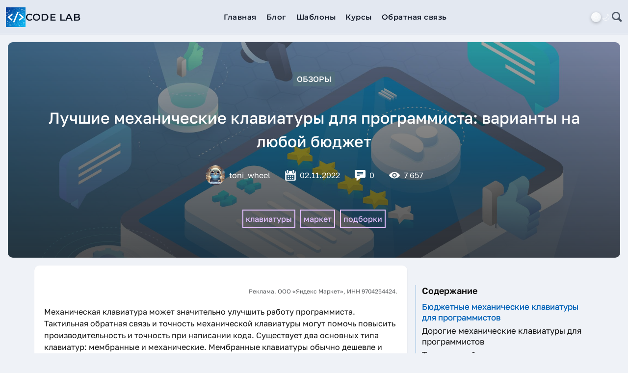

--- FILE ---
content_type: text/html; charset=UTF-8
request_url: https://codelab.pro/luchshie-mehanicheskie-klaviatury-dlya-programmista-varianty-na-lyuboj-byudzhet/
body_size: 69888
content:
<!DOCTYPE html>
<html lang="ru">
  <head>
    <meta charset="UTF-8" />
    <meta http-equiv="X-UA-Compatible" content="IE=edge" />
    <meta name="viewport" content="width=device-width, initial-scale=1.0" />

    <title>Лучшие механические клавиатуры для программиста: варианты на любой бюджет &#8212; Code Lab</title>
<meta name='robots' content='max-image-preview:large, max-snippet:-1, max-video-preview:-1' />
<link rel="canonical" href="https://codelab.pro/luchshie-mehanicheskie-klaviatury-dlya-programmista-varianty-na-lyuboj-byudzhet/">
<meta name="description" content="Механическая клавиатура может значительно улучшить работу программиста. Тактильная обратная связь и точность механической клавиатуры могут помочь повысить произ">
<meta property="og:title" content="Лучшие механические клавиатуры для программиста: варианты на любой бюджет &#8212; Code Lab">
<meta property="og:type" content="article">
<meta property="og:image" content="https://codelab.pro/wp-content/uploads/2022/11/free-icon-keyboard-2729183.png">
<meta property="og:image:width" content="512">
<meta property="og:image:height" content="512">
<meta property="og:image:alt" content="free-icon-keyboard-2729183">
<meta property="og:description" content="Механическая клавиатура может значительно улучшить работу программиста. Тактильная обратная связь и точность механической клавиатуры могут помочь повысить произ">
<meta property="og:url" content="https://codelab.pro/luchshie-mehanicheskie-klaviatury-dlya-programmista-varianty-na-lyuboj-byudzhet/">
<meta property="og:locale" content="ru_RU">
<meta property="og:site_name" content="Code Lab">
<meta property="article:published_time" content="2022-11-02T04:18:03+05:00">
<meta property="article:modified_time" content="2023-11-21T14:04:08+05:00">
<meta property="og:updated_time" content="2023-11-21T14:04:08+05:00">
<meta property="article:section" content="Обзоры">
<meta property="article:tag" content="клавиатуры">
<meta property="article:tag" content="маркет">
<meta property="article:tag" content="подборки">
<meta name="twitter:card" content="summary_large_image">
<meta name="twitter:image" content="https://codelab.pro/wp-content/uploads/2022/11/free-icon-keyboard-2729183.png">
<link rel="alternate" type="application/rss+xml" title="Code Lab &raquo; Лента комментариев к &laquo;Лучшие механические клавиатуры для программиста: варианты на любой бюджет&raquo;" href="https://codelab.pro/luchshie-mehanicheskie-klaviatury-dlya-programmista-varianty-na-lyuboj-byudzhet/feed/" />
<link rel="alternate" title="oEmbed (JSON)" type="application/json+oembed" href="https://codelab.pro/wp-json/oembed/1.0/embed?url=https%3A%2F%2Fcodelab.pro%2Fluchshie-mehanicheskie-klaviatury-dlya-programmista-varianty-na-lyuboj-byudzhet%2F" />
<link rel="alternate" title="oEmbed (XML)" type="text/xml+oembed" href="https://codelab.pro/wp-json/oembed/1.0/embed?url=https%3A%2F%2Fcodelab.pro%2Fluchshie-mehanicheskie-klaviatury-dlya-programmista-varianty-na-lyuboj-byudzhet%2F&#038;format=xml" />
		<!-- This site uses the Google Analytics by MonsterInsights plugin v8.12.1 - Using Analytics tracking - https://www.monsterinsights.com/ -->
		<!-- Примечание: MonsterInsights в настоящее время не настроен на этом сайте. Владелец сайта должен пройти аутентификацию в Google Analytics на панели настроек MonsterInsights. -->
					<!-- No UA code set -->
				<!-- / Google Analytics by MonsterInsights -->
		<style id='wp-img-auto-sizes-contain-inline-css' type='text/css'>
img:is([sizes=auto i],[sizes^="auto," i]){contain-intrinsic-size:3000px 1500px}
/*# sourceURL=wp-img-auto-sizes-contain-inline-css */
</style>
<link rel='stylesheet' id='bootstrap-grid-css' href='https://codelab.pro/wp-content/themes/myTheme/assets/libs/bootstrap-grid.css' type='text/css' media='all' />
<link rel='stylesheet' id='bootstrap-utilities-css' href='https://codelab.pro/wp-content/themes/myTheme/assets/libs/bootstrap-utilities.css' type='text/css' media='all' />
<link rel='stylesheet' id='lightbox-css-css' href='https://codelab.pro/wp-content/themes/myTheme/assets/libs/lightbox/dist/css/lightbox.css' type='text/css' media='all' />
<link rel='stylesheet' id='theme-style-css' href='https://codelab.pro/wp-content/themes/myTheme/dist/css/main.css' type='text/css' media='all' />
<style id='wp-emoji-styles-inline-css' type='text/css'>

	img.wp-smiley, img.emoji {
		display: inline !important;
		border: none !important;
		box-shadow: none !important;
		height: 1em !important;
		width: 1em !important;
		margin: 0 0.07em !important;
		vertical-align: -0.1em !important;
		background: none !important;
		padding: 0 !important;
	}
/*# sourceURL=wp-emoji-styles-inline-css */
</style>
<style id='wp-block-library-inline-css' type='text/css'>
:root{--wp-block-synced-color:#7a00df;--wp-block-synced-color--rgb:122,0,223;--wp-bound-block-color:var(--wp-block-synced-color);--wp-editor-canvas-background:#ddd;--wp-admin-theme-color:#007cba;--wp-admin-theme-color--rgb:0,124,186;--wp-admin-theme-color-darker-10:#006ba1;--wp-admin-theme-color-darker-10--rgb:0,107,160.5;--wp-admin-theme-color-darker-20:#005a87;--wp-admin-theme-color-darker-20--rgb:0,90,135;--wp-admin-border-width-focus:2px}@media (min-resolution:192dpi){:root{--wp-admin-border-width-focus:1.5px}}.wp-element-button{cursor:pointer}:root .has-very-light-gray-background-color{background-color:#eee}:root .has-very-dark-gray-background-color{background-color:#313131}:root .has-very-light-gray-color{color:#eee}:root .has-very-dark-gray-color{color:#313131}:root .has-vivid-green-cyan-to-vivid-cyan-blue-gradient-background{background:linear-gradient(135deg,#00d084,#0693e3)}:root .has-purple-crush-gradient-background{background:linear-gradient(135deg,#34e2e4,#4721fb 50%,#ab1dfe)}:root .has-hazy-dawn-gradient-background{background:linear-gradient(135deg,#faaca8,#dad0ec)}:root .has-subdued-olive-gradient-background{background:linear-gradient(135deg,#fafae1,#67a671)}:root .has-atomic-cream-gradient-background{background:linear-gradient(135deg,#fdd79a,#004a59)}:root .has-nightshade-gradient-background{background:linear-gradient(135deg,#330968,#31cdcf)}:root .has-midnight-gradient-background{background:linear-gradient(135deg,#020381,#2874fc)}:root{--wp--preset--font-size--normal:16px;--wp--preset--font-size--huge:42px}.has-regular-font-size{font-size:1em}.has-larger-font-size{font-size:2.625em}.has-normal-font-size{font-size:var(--wp--preset--font-size--normal)}.has-huge-font-size{font-size:var(--wp--preset--font-size--huge)}.has-text-align-center{text-align:center}.has-text-align-left{text-align:left}.has-text-align-right{text-align:right}.has-fit-text{white-space:nowrap!important}#end-resizable-editor-section{display:none}.aligncenter{clear:both}.items-justified-left{justify-content:flex-start}.items-justified-center{justify-content:center}.items-justified-right{justify-content:flex-end}.items-justified-space-between{justify-content:space-between}.screen-reader-text{border:0;clip-path:inset(50%);height:1px;margin:-1px;overflow:hidden;padding:0;position:absolute;width:1px;word-wrap:normal!important}.screen-reader-text:focus{background-color:#ddd;clip-path:none;color:#444;display:block;font-size:1em;height:auto;left:5px;line-height:normal;padding:15px 23px 14px;text-decoration:none;top:5px;width:auto;z-index:100000}html :where(.has-border-color){border-style:solid}html :where([style*=border-top-color]){border-top-style:solid}html :where([style*=border-right-color]){border-right-style:solid}html :where([style*=border-bottom-color]){border-bottom-style:solid}html :where([style*=border-left-color]){border-left-style:solid}html :where([style*=border-width]){border-style:solid}html :where([style*=border-top-width]){border-top-style:solid}html :where([style*=border-right-width]){border-right-style:solid}html :where([style*=border-bottom-width]){border-bottom-style:solid}html :where([style*=border-left-width]){border-left-style:solid}html :where(img[class*=wp-image-]){height:auto;max-width:100%}:where(figure){margin:0 0 1em}html :where(.is-position-sticky){--wp-admin--admin-bar--position-offset:var(--wp-admin--admin-bar--height,0px)}@media screen and (max-width:600px){html :where(.is-position-sticky){--wp-admin--admin-bar--position-offset:0px}}

/*# sourceURL=wp-block-library-inline-css */
</style><style id='global-styles-inline-css' type='text/css'>
:root{--wp--preset--aspect-ratio--square: 1;--wp--preset--aspect-ratio--4-3: 4/3;--wp--preset--aspect-ratio--3-4: 3/4;--wp--preset--aspect-ratio--3-2: 3/2;--wp--preset--aspect-ratio--2-3: 2/3;--wp--preset--aspect-ratio--16-9: 16/9;--wp--preset--aspect-ratio--9-16: 9/16;--wp--preset--color--black: #000000;--wp--preset--color--cyan-bluish-gray: #abb8c3;--wp--preset--color--white: #ffffff;--wp--preset--color--pale-pink: #f78da7;--wp--preset--color--vivid-red: #cf2e2e;--wp--preset--color--luminous-vivid-orange: #ff6900;--wp--preset--color--luminous-vivid-amber: #fcb900;--wp--preset--color--light-green-cyan: #7bdcb5;--wp--preset--color--vivid-green-cyan: #00d084;--wp--preset--color--pale-cyan-blue: #8ed1fc;--wp--preset--color--vivid-cyan-blue: #0693e3;--wp--preset--color--vivid-purple: #9b51e0;--wp--preset--gradient--vivid-cyan-blue-to-vivid-purple: linear-gradient(135deg,rgb(6,147,227) 0%,rgb(155,81,224) 100%);--wp--preset--gradient--light-green-cyan-to-vivid-green-cyan: linear-gradient(135deg,rgb(122,220,180) 0%,rgb(0,208,130) 100%);--wp--preset--gradient--luminous-vivid-amber-to-luminous-vivid-orange: linear-gradient(135deg,rgb(252,185,0) 0%,rgb(255,105,0) 100%);--wp--preset--gradient--luminous-vivid-orange-to-vivid-red: linear-gradient(135deg,rgb(255,105,0) 0%,rgb(207,46,46) 100%);--wp--preset--gradient--very-light-gray-to-cyan-bluish-gray: linear-gradient(135deg,rgb(238,238,238) 0%,rgb(169,184,195) 100%);--wp--preset--gradient--cool-to-warm-spectrum: linear-gradient(135deg,rgb(74,234,220) 0%,rgb(151,120,209) 20%,rgb(207,42,186) 40%,rgb(238,44,130) 60%,rgb(251,105,98) 80%,rgb(254,248,76) 100%);--wp--preset--gradient--blush-light-purple: linear-gradient(135deg,rgb(255,206,236) 0%,rgb(152,150,240) 100%);--wp--preset--gradient--blush-bordeaux: linear-gradient(135deg,rgb(254,205,165) 0%,rgb(254,45,45) 50%,rgb(107,0,62) 100%);--wp--preset--gradient--luminous-dusk: linear-gradient(135deg,rgb(255,203,112) 0%,rgb(199,81,192) 50%,rgb(65,88,208) 100%);--wp--preset--gradient--pale-ocean: linear-gradient(135deg,rgb(255,245,203) 0%,rgb(182,227,212) 50%,rgb(51,167,181) 100%);--wp--preset--gradient--electric-grass: linear-gradient(135deg,rgb(202,248,128) 0%,rgb(113,206,126) 100%);--wp--preset--gradient--midnight: linear-gradient(135deg,rgb(2,3,129) 0%,rgb(40,116,252) 100%);--wp--preset--font-size--small: 13px;--wp--preset--font-size--medium: 20px;--wp--preset--font-size--large: 36px;--wp--preset--font-size--x-large: 42px;--wp--preset--spacing--20: 0.44rem;--wp--preset--spacing--30: 0.67rem;--wp--preset--spacing--40: 1rem;--wp--preset--spacing--50: 1.5rem;--wp--preset--spacing--60: 2.25rem;--wp--preset--spacing--70: 3.38rem;--wp--preset--spacing--80: 5.06rem;--wp--preset--shadow--natural: 6px 6px 9px rgba(0, 0, 0, 0.2);--wp--preset--shadow--deep: 12px 12px 50px rgba(0, 0, 0, 0.4);--wp--preset--shadow--sharp: 6px 6px 0px rgba(0, 0, 0, 0.2);--wp--preset--shadow--outlined: 6px 6px 0px -3px rgb(255, 255, 255), 6px 6px rgb(0, 0, 0);--wp--preset--shadow--crisp: 6px 6px 0px rgb(0, 0, 0);}:where(.is-layout-flex){gap: 0.5em;}:where(.is-layout-grid){gap: 0.5em;}body .is-layout-flex{display: flex;}.is-layout-flex{flex-wrap: wrap;align-items: center;}.is-layout-flex > :is(*, div){margin: 0;}body .is-layout-grid{display: grid;}.is-layout-grid > :is(*, div){margin: 0;}:where(.wp-block-columns.is-layout-flex){gap: 2em;}:where(.wp-block-columns.is-layout-grid){gap: 2em;}:where(.wp-block-post-template.is-layout-flex){gap: 1.25em;}:where(.wp-block-post-template.is-layout-grid){gap: 1.25em;}.has-black-color{color: var(--wp--preset--color--black) !important;}.has-cyan-bluish-gray-color{color: var(--wp--preset--color--cyan-bluish-gray) !important;}.has-white-color{color: var(--wp--preset--color--white) !important;}.has-pale-pink-color{color: var(--wp--preset--color--pale-pink) !important;}.has-vivid-red-color{color: var(--wp--preset--color--vivid-red) !important;}.has-luminous-vivid-orange-color{color: var(--wp--preset--color--luminous-vivid-orange) !important;}.has-luminous-vivid-amber-color{color: var(--wp--preset--color--luminous-vivid-amber) !important;}.has-light-green-cyan-color{color: var(--wp--preset--color--light-green-cyan) !important;}.has-vivid-green-cyan-color{color: var(--wp--preset--color--vivid-green-cyan) !important;}.has-pale-cyan-blue-color{color: var(--wp--preset--color--pale-cyan-blue) !important;}.has-vivid-cyan-blue-color{color: var(--wp--preset--color--vivid-cyan-blue) !important;}.has-vivid-purple-color{color: var(--wp--preset--color--vivid-purple) !important;}.has-black-background-color{background-color: var(--wp--preset--color--black) !important;}.has-cyan-bluish-gray-background-color{background-color: var(--wp--preset--color--cyan-bluish-gray) !important;}.has-white-background-color{background-color: var(--wp--preset--color--white) !important;}.has-pale-pink-background-color{background-color: var(--wp--preset--color--pale-pink) !important;}.has-vivid-red-background-color{background-color: var(--wp--preset--color--vivid-red) !important;}.has-luminous-vivid-orange-background-color{background-color: var(--wp--preset--color--luminous-vivid-orange) !important;}.has-luminous-vivid-amber-background-color{background-color: var(--wp--preset--color--luminous-vivid-amber) !important;}.has-light-green-cyan-background-color{background-color: var(--wp--preset--color--light-green-cyan) !important;}.has-vivid-green-cyan-background-color{background-color: var(--wp--preset--color--vivid-green-cyan) !important;}.has-pale-cyan-blue-background-color{background-color: var(--wp--preset--color--pale-cyan-blue) !important;}.has-vivid-cyan-blue-background-color{background-color: var(--wp--preset--color--vivid-cyan-blue) !important;}.has-vivid-purple-background-color{background-color: var(--wp--preset--color--vivid-purple) !important;}.has-black-border-color{border-color: var(--wp--preset--color--black) !important;}.has-cyan-bluish-gray-border-color{border-color: var(--wp--preset--color--cyan-bluish-gray) !important;}.has-white-border-color{border-color: var(--wp--preset--color--white) !important;}.has-pale-pink-border-color{border-color: var(--wp--preset--color--pale-pink) !important;}.has-vivid-red-border-color{border-color: var(--wp--preset--color--vivid-red) !important;}.has-luminous-vivid-orange-border-color{border-color: var(--wp--preset--color--luminous-vivid-orange) !important;}.has-luminous-vivid-amber-border-color{border-color: var(--wp--preset--color--luminous-vivid-amber) !important;}.has-light-green-cyan-border-color{border-color: var(--wp--preset--color--light-green-cyan) !important;}.has-vivid-green-cyan-border-color{border-color: var(--wp--preset--color--vivid-green-cyan) !important;}.has-pale-cyan-blue-border-color{border-color: var(--wp--preset--color--pale-cyan-blue) !important;}.has-vivid-cyan-blue-border-color{border-color: var(--wp--preset--color--vivid-cyan-blue) !important;}.has-vivid-purple-border-color{border-color: var(--wp--preset--color--vivid-purple) !important;}.has-vivid-cyan-blue-to-vivid-purple-gradient-background{background: var(--wp--preset--gradient--vivid-cyan-blue-to-vivid-purple) !important;}.has-light-green-cyan-to-vivid-green-cyan-gradient-background{background: var(--wp--preset--gradient--light-green-cyan-to-vivid-green-cyan) !important;}.has-luminous-vivid-amber-to-luminous-vivid-orange-gradient-background{background: var(--wp--preset--gradient--luminous-vivid-amber-to-luminous-vivid-orange) !important;}.has-luminous-vivid-orange-to-vivid-red-gradient-background{background: var(--wp--preset--gradient--luminous-vivid-orange-to-vivid-red) !important;}.has-very-light-gray-to-cyan-bluish-gray-gradient-background{background: var(--wp--preset--gradient--very-light-gray-to-cyan-bluish-gray) !important;}.has-cool-to-warm-spectrum-gradient-background{background: var(--wp--preset--gradient--cool-to-warm-spectrum) !important;}.has-blush-light-purple-gradient-background{background: var(--wp--preset--gradient--blush-light-purple) !important;}.has-blush-bordeaux-gradient-background{background: var(--wp--preset--gradient--blush-bordeaux) !important;}.has-luminous-dusk-gradient-background{background: var(--wp--preset--gradient--luminous-dusk) !important;}.has-pale-ocean-gradient-background{background: var(--wp--preset--gradient--pale-ocean) !important;}.has-electric-grass-gradient-background{background: var(--wp--preset--gradient--electric-grass) !important;}.has-midnight-gradient-background{background: var(--wp--preset--gradient--midnight) !important;}.has-small-font-size{font-size: var(--wp--preset--font-size--small) !important;}.has-medium-font-size{font-size: var(--wp--preset--font-size--medium) !important;}.has-large-font-size{font-size: var(--wp--preset--font-size--large) !important;}.has-x-large-font-size{font-size: var(--wp--preset--font-size--x-large) !important;}
/*# sourceURL=global-styles-inline-css */
</style>

<style id='classic-theme-styles-inline-css' type='text/css'>
/*! This file is auto-generated */
.wp-block-button__link{color:#fff;background-color:#32373c;border-radius:9999px;box-shadow:none;text-decoration:none;padding:calc(.667em + 2px) calc(1.333em + 2px);font-size:1.125em}.wp-block-file__button{background:#32373c;color:#fff;text-decoration:none}
/*# sourceURL=/wp-includes/css/classic-themes.min.css */
</style>
<link rel='stylesheet' id='arve-main-css' href='https://codelab.pro/wp-content/plugins/advanced-responsive-video-embedder/build/main.css?ver=70807f607880d07700da' type='text/css' media='all' />
<link rel='stylesheet' id='stylesheet_wpnote-css' href='https://codelab.pro/wp-content/plugins/wp-note-2019/style.css?ver=6.9' type='text/css' media='all' />
<link rel='stylesheet' id='tablepress-default-css' href='https://codelab.pro/wp-content/plugins/tablepress/css/build/default.css?ver=2.0.4' type='text/css' media='all' />
<script type="text/javascript" src="https://codelab.pro/wp-content/themes/myTheme/assets/libs/jquery-3.7.1.min.js?ver=3.7.1" id="jquery-core-js"></script>
<script type="text/javascript" src="https://codelab.pro/wp-includes/js/jquery/jquery-migrate.min.js?ver=3.4.1" id="jquery-migrate-js"></script>
<script async="async" type="text/javascript" src="https://codelab.pro/wp-content/plugins/advanced-responsive-video-embedder/build/main.js?ver=70807f607880d07700da" id="arve-main-js"></script>
<link rel="https://api.w.org/" href="https://codelab.pro/wp-json/" /><link rel="alternate" title="JSON" type="application/json" href="https://codelab.pro/wp-json/wp/v2/posts/1241" /><link rel="EditURI" type="application/rsd+xml" title="RSD" href="https://codelab.pro/xmlrpc.php?rsd" />
<meta name="generator" content="WordPress 6.9" />
<link rel='shortlink' href='https://codelab.pro/?p=1241' />
<link rel="icon" href="https://codelab.pro/wp-content/uploads/2022/08/cropped-icon-32x32.png" sizes="32x32" />
<link rel="icon" href="https://codelab.pro/wp-content/uploads/2022/08/cropped-icon-192x192.png" sizes="192x192" />
<link rel="apple-touch-icon" href="https://codelab.pro/wp-content/uploads/2022/08/cropped-icon-180x180.png" />
<meta name="msapplication-TileImage" content="https://codelab.pro/wp-content/uploads/2022/08/cropped-icon-270x270.png" />

    <meta name="yandex-verification" content="4bb95d856b6432db" />

    <script type="text/javascript">
      (function (m, e, t, r, i, k, a) {
        m[i] =
          m[i] ||
          function () {
            (m[i].a = m[i].a || []).push(arguments);
          };
        m[i].l = 1 * new Date();
        k = e.createElement(t);
        a = e.getElementsByTagName(t)[0];
        k.async = 1;
        k.src = r;
        a.parentNode.insertBefore(k, a);
      })(window, document, "script", "https://mc.yandex.ru/metrika/tag.js", "ym");

      ym(87751633, "init", {
        clickmap: true,
        trackLinks: true,
        accurateTrackBounce: true,
      });
    </script>

    <noscript>
      <div>
        <img
          src="https://mc.yandex.ru/watch/87751633"
          style="position: absolute; left: -9999px"
          alt=""
        />
      </div>
    </noscript>

    <script>
      window.yaContextCb = window.yaContextCb || [];
    </script>
    <script src="https://yandex.ru/ads/system/context.js" async></script>
    
  </head>
<body>
<nav class="site-nav">
  <div class="container-fluid container--wide site-nav__container">
    <button class="site-nav__burger-button" id="burger-button">
      <span class="site-nav__burger-lines">
        <span></span>
        <span></span>
        <span></span>
      </span>
    </button>


    <div id="site-nav-logo">
      <a class="site-nav__logo" href="https://codelab.pro/">
        <img
          class="site-nav__logo-img"
          src="https://codelab.pro/wp-content/uploads/2025/12/new-year-logo.png"
          alt="Code Lab"
        >
        <span class="site-nav__logo-text">
          Code Lab        </span>
      </a>
    </div>

    <div id="site-nav-menu">
      <ul class="site-nav__list"><li id="menu-item-648" class="menu-item menu-item-type-custom menu-item-object-custom menu-item-home menu-item-648"><a href="https://codelab.pro/">Главная</a></li>
<li id="menu-item-649" class="menu-item menu-item-type-post_type menu-item-object-page menu-item-649"><a href="https://codelab.pro/posts/">Блог</a></li>
<li id="menu-item-11120" class="menu-item menu-item-type-custom menu-item-object-custom menu-item-11120"><a href="https://codelab.pro/templates/">Шаблоны</a></li>
<li id="menu-item-11138" class="menu-item menu-item-type-custom menu-item-object-custom menu-item-11138"><a href="https://codelab.pro/courses/">Курсы</a></li>
<li id="menu-item-651" class="menu-item menu-item-type-post_type menu-item-object-page menu-item-651"><a href="https://codelab.pro/feedback/">Обратная связь</a></li>
</ul>    </div>

    <div class="d-none site-nav__search-form" id="search-form">
      <form role="search" method="get" id="searchform" action="https://codelab.pro/" >
	<input type="text" value="" size="1" name="s" id="s" placeholder="Поиск по сайту ..."/>
</form>
    </div>

    <div class="d-flex align-items-center gap-4">
      
      <script>
        const theme = localStorage.getItem("theme") || "light";
        document.documentElement.dataset.theme = theme;
      </script>

      <div class="toggle toggle--theme" id="theme-button">
        <input type="checkbox" class="toggle__checkbox" id="theme-checkbox" />
        <label for="theme-checkbox" class="toggle__switch"></label>
        <label for="theme-checkbox" class="toggle__control"></label>
      </div>

      <script>
        const themeCheckbox = document.querySelector("#theme-checkbox");
        themeCheckbox.checked = theme === "dark"; 
      </script>
            <button class="site-nav__cancel-button d-none" id="cancel-button"></button>
      <button class="site-nav__search-button" id="search-button"></button>

    </div>
  </div>
</nav>

<div class="mobile-menu" id="mobile-menu">
  <div class="mobile-menu__container">
    <ul class="mobile-menu__list"><li class="menu-item menu-item-type-custom menu-item-object-custom menu-item-home menu-item-648"><a href="https://codelab.pro/">Главная</a></li>
<li class="menu-item menu-item-type-post_type menu-item-object-page menu-item-649"><a href="https://codelab.pro/posts/">Блог</a></li>
<li class="menu-item menu-item-type-custom menu-item-object-custom menu-item-11120"><a href="https://codelab.pro/templates/">Шаблоны</a></li>
<li class="menu-item menu-item-type-custom menu-item-object-custom menu-item-11138"><a href="https://codelab.pro/courses/">Курсы</a></li>
<li class="menu-item menu-item-type-post_type menu-item-object-page menu-item-651"><a href="https://codelab.pro/feedback/">Обратная связь</a></li>
</ul>    <div class="mobile-menu__social mt-4">
        <a href="https://www.youtube.com/channel/UC7zaH-qk65M1U6Dt17_EDIw" class="mobile-menu__social-link mobile-menu__social-link--youtube">
            <img src="https://codelab.pro/wp-content/themes/myTheme/dist/img/svg/social/youtube-white.svg" width="30px">
        </a>
        <a href="https://t.me/codelab_channel" class="mobile-menu__social-link mobile-menu__social-link--telegram">
            <img src="https://codelab.pro/wp-content/themes/myTheme/dist/img/svg/social/telegram-white.svg" width="30px">
        </a>
        <a href="https://zen.yandex.ru/id/6204203ddfde8175b0ef7d10" class="mobile-menu__social-link mobile-menu__social-link--zen">
            <img src="https://codelab.pro/wp-content/themes/myTheme/dist/img/svg/social/zen-white.svg" width="30px">
        </a>
    </div>
  </div>
</div>


<main class="main">
    <div class="page page--post">
                                    
<header
    class="page-header m-3"
    style='background-image:
        linear-gradient(0deg, rgba(36, 36, 36, 0.8), rgba(36, 36, 36, 0.4)),
        url("https://codelab.pro/wp-content/uploads/2023/10/5359559.jpg")'
>
    <div class="container">
        <div class="page-header__cat">
            <a href="https://codelab.pro/category/review/">Обзоры</a>        </div>

        <h1 class="page-header__title">
            Лучшие механические клавиатуры для программиста: варианты на любой бюджет        </h1>

        <div class="page-header__info">
            <div class="page-header__item page-header__author">
                <img alt='admin' src='https://secure.gravatar.com/avatar/dfb36d3054a65eddc52897572c7b72628523cff18c8c4a8947df61295758ff3a?s=40&#038;d=mm&#038;r=g' srcset='https://secure.gravatar.com/avatar/dfb36d3054a65eddc52897572c7b72628523cff18c8c4a8947df61295758ff3a?s=80&#038;d=mm&#038;r=g 2x' class='avatar avatar-40 photo page-header__photo' height='40' width='40' style="" decoding='async'/>toni_wheel            </div>

            <div class="page-header__item page-header__date">
                <img
                    class="page-header__icon"
                    src="https://codelab.pro/wp-content/themes/myTheme/dist/img/calendar.webp"
                    title="Дата публикации"
                    alt="Иконка календаря"
                />
                02.11.2022            </div>

            <div class="page-header__item page-header__comments">
                <img
                    class="page-header__icon"
                    src="https://codelab.pro/wp-content/themes/myTheme/dist/img/chat.webp"
                    title="Количество комментариев"
                    alt="Иконка чата"
                />
                0            </div>

            <div class="page-header__item page-header__views">
                <img
                    class="page-header__icon"
                    src="https://codelab.pro/wp-content/themes/myTheme/dist/img/eye.webp"
                    title="Количество просмотров"
                    alt="Иконка глаза"
                />
                7&nbsp;657            </div>
        </div>

        <div class="page-header__tags">
            <ul class="page-header__tag"><li><a href="https://codelab.pro/tag/klaviatury/" rel="tag">клавиатуры</a></li><li><a href="https://codelab.pro/tag/market/" rel="tag">маркет</a></li><li><a href="https://codelab.pro/tag/podborki/" rel="tag">подборки</a></li></ul>        </div>
    </div>
</header>
                
<div class="page-content">
  <div class="container px-3 px-xl-0">
    <div class="row gx-0">
      <div class="col-12 col-md-10 col-xl-8 mx-auto mx-xl-0">
        <div class="content-box typography">
          <div class="mb-4">
            <!-- Yandex.RTB R-A-1792420-1 -->
<div id="yandex_rtb_R-A-1792420-1"></div>
<script>
window.yaContextCb.push(() => {
    Ya.Context.AdvManager.render({
        "blockId": "R-A-1792420-1",
        "renderTo": "yandex_rtb_R-A-1792420-1"
    })
})
</script>                      </div>
          
                      <p class="text-end fs-8 text-muted">
            Реклама. ООО «Яндекс Маркет», ИНН 9704254424.
            </p>
          
          <p data-pm-slice="1 1 []">Механическая клавиатура может значительно улучшить работу программиста. Тактильная обратная связь и точность механической клавиатуры могут помочь повысить производительность и точность при написании кода. Существует два основных типа клавиатур: мембранные и механические. Мембранные клавиатуры обычно дешевле и имеют более мягкие ощущения. Клавиатуры с механическим переключателем стоят дороже, но обеспечивают более точную и отзывчивую работу.</p>
<p><!-- Yandex.Market Widget --><br>
<script async src="https://aflt.market.yandex.ru/widget/script/api" type="text/javascript"></script><br>
<script type="text/javascript">
    (function (w) {
        function start() {
            w.removeEventListener("YaMarketAffiliateLoad", start);
            w.YaMarketAffiliate.createWidget({type:"sku",
	containerId:"marketWidget1",
	params:{clid:2757784,
		erid:"F7NfYUJRWv19YrK7V45e",
		searchModelIds:[101623358181],
		themeId:1 } });
            w.YaMarketAffiliate.createWidget({type:"sku",
	containerId:"marketWidget2",
	params:{clid:2757784,
		erid:"F7NfYUJRWv19YrK7V45e",
		searchSkuIds:[101796816864],
		themeId:1 } });
            w.YaMarketAffiliate.createWidget({type:"sku",
	containerId:"marketWidget3",
	params:{clid:2757784,
		erid:"F7NfYUJRWv19YrK7V45e",
		searchSkuIds:[101834728391],
		themeId:1 } });
            w.YaMarketAffiliate.createWidget({type:"sku",
	containerId:"marketWidget4",
	params:{clid:2757784,
		erid:"F7NfYUJRWv19YrK7V45e",
		searchModelIds:[758040361],
		themeId:1 } });
            w.YaMarketAffiliate.createWidget({type:"sku",
	containerId:"marketWidget5",
	params:{clid:2757784,
		erid:"F7NfYUJRWv19YrK7V45e",
		searchModelIds:[1755155932],
		themeId:1 } });
            w.YaMarketAffiliate.createWidget({type:"sku",
	containerId:"marketWidget6",
	params:{clid:2757784,
		erid:"F7NfYUJRWv19YrK7V45e",
		searchModelIds:[],
		themeId:1 } });
        }
        w.YaMarketAffiliate
            ? start()
            : w.addEventListener("YaMarketAffiliateLoad", start);
    })(window);
</script><br>
<!-- End Yandex.Market Widget --></p>
<p data-pm-slice="1 1 []">В этой статье мы рассмотрим шесть лучших механических клавиатур для программистов, разделенных на три недорогих варианта и три альтернативы высокого класса.</p>
<h2 id="byudzhetnye-mehanicheskie-klaviatury-dlya-programmistov" data-pm-slice="1 1 []">Бюджетные механические клавиатуры для программистов</h2>
<h3 id="a4tech-bloody-b820r">A4tech Bloody B820R</h3>
<p>A4tech Bloody B820R — это механическая игровая клавиатура, которая также может подойти разработчикам, которые отдают предпочтение удобству набора текста и долговечности.</p>
<p><a href="https://codelab.pro/wp-content/uploads/2022/11/uz20aovn.png" data-lightbox="post-1241"><img fetchpriority="high" decoding="async" class="alignnone wp-image-1252" src="https://codelab.pro/wp-content/uploads/2022/11/uz20aovn.png" alt="" width="600" height="413" srcset="https://codelab.pro/wp-content/uploads/2022/11/uz20aovn.png 946w, https://codelab.pro/wp-content/uploads/2022/11/uz20aovn-300x206.png 300w, https://codelab.pro/wp-content/uploads/2022/11/uz20aovn-768x529.png 768w" sizes="(max-width: 600px) 100vw, 600px"></a><!-- End Yandex.Market Widget --><br>
Вот некоторые функции, которые могут понравиться разработчикам:</p>
<ul>
<li>Механические переключатели: B820R использует оптические механические переключатели Bloody LK, которые рассчитаны на 100 миллионов нажатий клавиш. Переключатели обеспечивают тактильное ощущение и быстрое время отклика, что делает их идеальными для быстрого набора текста и программирования.</li>
<li>RGB-подсветка. Клавиатура имеет настраиваемую RGB-подсветку, которая помогает улучшить видимость и сделать набор текста в условиях низкой освещенности более удобным.</li>
<li>Защита от ложных срабатываний и одновременное нажатие N клавиш: B820R поддерживает защиту от ложных срабатываний и одновременное нажатие нескольких клавиш, что позволяет одновременно нажимать несколько клавиш без пропуска ввода.</li>
<li>Долговечность: B820R имеет металлический каркас и двойные колпачки для клавиш, которые делают клавиатуру более прочной и устойчивой к износу.</li>
<li>Настройка программного обеспечения. Клавиатура поставляется с программным обеспечением, которое позволяет настраивать раскладку клавиатуры, запись макросов и световые эффекты.</li>
</ul>
<div id="marketWidget1"></div>
<h3 id="royal-kludge-rk61" data-pm-slice="1 1 []">Royal Kludge RK61</h3>
<p data-pm-slice="1 1 []">Royal Kludge RK61 — это механическая клавиатура с 61 клавишей, которую можно использовать как по проводному, так и по беспроводному соединению через Bluetooth. Он оснащен подсветкой RGB и поставляется с переключателями Gateron или Cherry MX, в зависимости от выбранной вами версии.</p>
<p data-pm-slice="1 1 []"><a href="https://codelab.pro/wp-content/uploads/2022/11/1ut1jscv.png" data-lightbox="post-1241"><img decoding="async" class="alignnone wp-image-2367" src="https://codelab.pro/wp-content/uploads/2022/11/1ut1jscv.png" alt="" width="500" height="404" srcset="https://codelab.pro/wp-content/uploads/2022/11/1ut1jscv.png 933w, https://codelab.pro/wp-content/uploads/2022/11/1ut1jscv-300x242.png 300w, https://codelab.pro/wp-content/uploads/2022/11/1ut1jscv-768x621.png 768w" sizes="(max-width: 500px) 100vw, 500px"></a></p>
<p data-pm-slice="1 1 []">Клавиатура имеет компактный дизайн и поэтому подходит для людей, у которых мало места на рабочем столе или которые любят путешествовать со своей клавиатурой. RK61 также имеет прочную конструкцию и поставляется с перезаряжаемой батареей, которая может работать до 10 часов без подзарядки.</p>
<div id="marketWidget2"></div>
<h3 id="keychron-k3">Keychron K3</h3>
<p>Keychron K3 — это компактная и универсальная механическая клавиатура, которая может стать отличным выбором для разработчиков, которые отдают предпочтение портативности и универсальности.</p>
<p><a href="https://codelab.pro/wp-content/uploads/2022/11/rsd6uf8e.png" data-lightbox="post-1241"><img loading="lazy" decoding="async" class="alignnone wp-image-2371" src="https://codelab.pro/wp-content/uploads/2022/11/rsd6uf8e.png" alt="" width="600" height="247" srcset="https://codelab.pro/wp-content/uploads/2022/11/rsd6uf8e.png 1596w, https://codelab.pro/wp-content/uploads/2022/11/rsd6uf8e-300x124.png 300w, https://codelab.pro/wp-content/uploads/2022/11/rsd6uf8e-1024x422.png 1024w, https://codelab.pro/wp-content/uploads/2022/11/rsd6uf8e-768x317.png 768w, https://codelab.pro/wp-content/uploads/2022/11/rsd6uf8e-1536x633.png 1536w" sizes="auto, (max-width: 600px) 100vw, 600px"></a><br>
Вот некоторые особенности, которые делают его хорошим вариантом.</p>
<ul>
<li>Компактный размер: клавиатура Keychron K3 на 75% состоит из меньшего количества клавиш, чем на стандартной полноразмерной клавиатуре, но сохраняет большинство основных клавиш для программирования. Его компактный размер позволяет легко носить его с собой и освобождает место на рабочем столе.</li>
<li>Беспроводная связь: K3 можно подключить к компьютеру через Bluetooth или кабель USB-C. Это позволяет легко переключаться между устройствами и уменьшает беспорядок на рабочем столе.</li>
<li>Механические переключатели: в K3 используются различные механические переключатели, включая Gateron, LK Optical и низкопрофильные переключатели, в зависимости от выбранной вами версии. Механические переключатели известны своей тактильной обратной связью и долговечностью, что делает их идеальными для набора текста в течение длительного времени.</li>
<li>Настраиваемая RGB-подсветка: K3 оснащен настраиваемой RGB-подсветкой, позволяющей персонализировать клавиатуру и улучшить видимость в условиях низкой освещенности.</li>
<li>Совместимость: K3 совместим с несколькими операционными системами, включая Windows, macOS, iOS и Android.</li>
</ul>
<div id="marketWidget3"></div>
<h2 id="dorogie-mehanicheskie-klaviatury-dlya-programmistov" data-pm-slice="1 1 []">Дорогие механические клавиатуры для программистов</h2>
<div class="QcsUad BDJ8fb BLojaf">
<div class="usGWQd" aria-live="polite">
<div class="KkbLmb">
<div class="lRu31">
<h3 id="logitech-g915">Logitech G915</h3>
<p>Logitech G915 — это беспроводная механическая игровая клавиатура, которая также может стать подходящим вариантом для продвинутых разработчиков.</p>
<p><a href="https://codelab.pro/wp-content/uploads/2022/11/bm4dnjgt.png" data-lightbox="post-1241"><img loading="lazy" decoding="async" class="alignnone wp-image-2380" src="https://codelab.pro/wp-content/uploads/2022/11/bm4dnjgt.png" alt="" width="800" height="329" srcset="https://codelab.pro/wp-content/uploads/2022/11/bm4dnjgt.png 1690w, https://codelab.pro/wp-content/uploads/2022/11/bm4dnjgt-300x123.png 300w, https://codelab.pro/wp-content/uploads/2022/11/bm4dnjgt-1024x421.png 1024w, https://codelab.pro/wp-content/uploads/2022/11/bm4dnjgt-768x315.png 768w, https://codelab.pro/wp-content/uploads/2022/11/bm4dnjgt-1536x631.png 1536w" sizes="auto, (max-width: 800px) 100vw, 800px"></a><br>
Ее особенности:</p>
<ul>
<li>Низкопрофильные механические переключатели: G915 оснащен низкопрофильными механическими переключателями Logitech GL, которые имеют короткое расстояние срабатывания и тактильные ощущения.</li>
<li>Беспроводная связь: G915 можно подключить к компьютеру через Bluetooth или беспроводную технологию Logitech Lightspeed, которая обеспечивает быстрое и надежное соединение. Это может обеспечить большую гибкость в использовании клавиатуры и уменьшить беспорядок на вашем столе.</li>
<li>RGB-подсветка. Клавиатура имеет настраиваемую RGB-подсветку, которая может быть полезна для улучшения видимости и более удобного набора текста в условиях низкой освещенности.</li>
<li>Выделенные элементы управления мультимедиа: G915 имеет специальные элементы управления мультимедиа, которые могут упростить управление воспроизведением мультимедиа и уровнями громкости во время работы.</li>
<li>Долговечность: клавиатура имеет корпус из авиационного алюминиевого сплава и матовую металлическую пластину, что делает ее прочной и устойчивой к износу.</li>
</ul>
<div id="marketWidget4"></div>
<h3 id="logitech-mx-mechanical">Logitech MX Mechanical</h3>
<p>Logitech MX Mechanical — это беспроводная клавиатура, которая может стать отличным вариантом для разработчиков, ценящих портативность и универсальность.</p>
<p><a href="https://codelab.pro/wp-content/uploads/2022/11/uuzc98wy.jpg" data-lightbox="post-1241"><img loading="lazy" decoding="async" class="alignnone wp-image-2404" src="https://codelab.pro/wp-content/uploads/2022/11/uuzc98wy.jpg" alt="" width="600" height="335" srcset="https://codelab.pro/wp-content/uploads/2022/11/uuzc98wy.jpg 1239w, https://codelab.pro/wp-content/uploads/2022/11/uuzc98wy-300x168.jpg 300w, https://codelab.pro/wp-content/uploads/2022/11/uuzc98wy-1024x572.jpg 1024w, https://codelab.pro/wp-content/uploads/2022/11/uuzc98wy-768x429.jpg 768w" sizes="auto, (max-width: 600px) 100vw, 600px"></a></p>
<p>Вот некоторые особенности клавиатуры:</p>
<ul>
<li>Низкопрофильные механические переключатели. Клавиатура MX Mechanical Keyboard оснащена низкопрофильными механическими переключателями Logitech GL с малым усилием срабатывания и коротким ходом.</li>
<li>Беспроводное подключение. Механическую клавиатуру MX можно подключить к компьютеру через Bluetooth или приемник Logitech Unifying, что обеспечивает надежное и безопасное беспроводное соединение.</li>
<li>Сопряжение нескольких устройств. Клавиатура может одновременно соединяться с тремя устройствами, что позволяет переключаться между ними одним нажатием кнопки. Это может быть особенно полезно для разработчиков, которые используют несколько устройств для своей работы.</li>
<li>Компактный и портативный дизайн. Механическая клавиатура MX отличается тонким и компактным дизайном, что упрощает ее транспортировку и использование в дороге. В комплекте идет дорожный футляр для защиты клавиатуры во время транспортировки.</li>
<li>Длительное время автономной работы: клавиатура оснащена перезаряжаемой батареей, которая может работать до 10 дней без подзарядки. Он также имеет индикатор заряда батареи, который позволяет узнать, когда пришло время перезарядить.</li>
</ul>
<div id="marketWidget5"></div>
<h3 id="das-keyboard-4">Das Keyboard 4</h3>
<p>Das Keyboard 4 — популярная клавиатура среди разработчиков благодаря высококачественной сборке и настраиваемому функционалу.</p>
<p><a href="https://codelab.pro/wp-content/uploads/2022/11/9qrjapdz.jpg" data-lightbox="post-1241"><img loading="lazy" decoding="async" class="alignnone wp-image-2412" src="https://codelab.pro/wp-content/uploads/2022/11/9qrjapdz.jpg" alt="" width="700" height="291" srcset="https://codelab.pro/wp-content/uploads/2022/11/9qrjapdz.jpg 1358w, https://codelab.pro/wp-content/uploads/2022/11/9qrjapdz-300x125.jpg 300w, https://codelab.pro/wp-content/uploads/2022/11/9qrjapdz-1024x425.jpg 1024w, https://codelab.pro/wp-content/uploads/2022/11/9qrjapdz-768x319.jpg 768w" sizes="auto, (max-width: 700px) 100vw, 700px"></a></p>
<p>Вот некоторые из ключевых особенностей:</p>
<ul>
<li>Высококачественная сборка: клавиатура Das Keyboard 4 изготовлена из высококачественных материалов, таких как прочная алюминиевая верхняя панель, и оснащена механическими клавишными переключателями Cherry MX, обеспечивающими приятный набор текста.</li>
<li>Настраиваемые клавиши. Клавиатура поставляется с дополнительными колпачками, которые позволяют настраивать внешний вид клавиатуры и выделять определенные клавиши, важные для кодирования, например функциональные клавиши или клавиши со стрелками.</li>
<li>Выделенные элементы управления мультимедиа: на клавиатуре есть специальные элементы управления мультимедиа, которые позволяют регулировать громкость, воспроизводить/приостанавливать и пропускать дорожки без необходимости переключать приложения или использовать отдельное устройство.</li>
<li>Концентратор USB 3.0: Клавиатура также оснащена концентратором USB 3.0, который удобен для подключения внешних устройств, таких как мышь, флэш-накопитель или другие периферийные устройства USB.</li>
<li>N-Key Rollover: Das Keyboard 4 имеет N-key rollover, что означает, что он может регистрировать каждое нажатие клавиши, даже если несколько клавиш нажаты одновременно. Это важно для быстрого набора текста и для программирования.</li>
</ul>
</div>
</div>
</div>
</div>
<div id="marketWidget6"></div>
<h2 id="tipy-svitchej-mehanicheskih-klaviatur" data-pm-slice="1 1 []">Типы свитчей механических клавиатур</h2>
<p data-pm-slice="1 1 []">Если вы собираетесь приобрести механическую клавиатуру, одним из первых вопросов, который вам необходимо решить, является тип переключателя, который вам подходит. Существует три основных типа переключателей: линейные, тактильные и кликовые. Каждый из них имеет свои собственные уникальные ощущения и звук.</p>
<ul>
<li>Линейные переключатели  (красные и черные) — это самый плавный и тихий тип переключателей. Они обеспечивают равномерное нажатие сверху вниз, без ударов и сопротивления. Однако некоторые считают их слишком гладкими и предпочитают переключатели с большей обратной связью.</li>
<li>Тактильные переключатели (коричневые и прозрачные) имеют небольшой толчок в точке срабатывания, который дает знать, что нажатие зарегистрировано. По плавности и уровню шума они находятся где-то между линейными и щелкающими переключателями.</li>
<li>Щелчковые переключатели (синие и зеленые) самые громкие и имеют наиболее выраженную точку срабатывания. Они отлично подходят для тех, кто любит слышать и чувствовать щелчки клавиатуры при каждом нажатии.</li>
</ul>
<p><a href="https://codelab.pro/wp-content/uploads/2022/11/8i3or661t3ulaucdzzxy_63d6e74f9a8a4dbaaae6dcaed0b76479.webp" data-lightbox="post-1241"><img loading="lazy" decoding="async" class="size-full wp-image-1247 aligncenter" src="https://codelab.pro/wp-content/uploads/2022/11/8i3or661t3ulaucdzzxy_63d6e74f9a8a4dbaaae6dcaed0b76479.webp" alt="" width="600" height="300"></a></p>
<p>Какой тип переключателя подходит именно вам, в конечном счете, является вопросом личных предпочтений. Если вы не уверены, лучше попробовать все три типа, прежде чем принимать решение. Таким образом, вы сможете найти идеальную клавиатуру для своих потребностей.</p>
<h2 id="vyvod">Вывод</h2>
<p>При выборе механической клавиатуры для программирования необходимо учитывать несколько факторов. Во-первых, клавиатура должна иметь хорошее время отклика на нажатие клавиш. Это важно для быстрого и точного набора кода. Во-вторых, клавиатура должна быть удобной для длительного использования. Это означает, что клавиши должны быть хорошо разнесены, а эргономика должна быть хорошей.</p>
<p>Наконец, клавиатура должна иметь все необходимые функции для программирования, такие как нумпад и различные функциональные клавиши. На рынке представлено несколько различных типов механических клавиатур, поэтому важно провести небольшое исследование, чтобы найти ту, которая лучше всего соответствует вашим потребностям. В целом, хорошая механическая клавиатура может значительно повысить вашу производительность и эффективность при программировании.</p>

          
          <div class="separator"></div>
        </div>
      </div>
      <aside class="col-xl-4 d-none d-xl-block ps-xl-3">
        <div class="d-flex justify-content-start mt-3">
          <!-- Yandex.RTB R-A-1792420-3 -->
<div id="yandex_rtb_R-A-1792420-3"></div>
<script>
window.yaContextCb.push(() => {
    Ya.Context.AdvManager.render({
        "blockId": "R-A-1792420-3",
        "renderTo": "yandex_rtb_R-A-1792420-3"
    })
})
</script>        </div>
                  <nav class="toc mt-4 sticky-top">
            <div class="toc__title">Содержание</div>
              <ul class="toc__list"><li class="toc__item"><a class="toc__link" href="#byudzhetnye-mehanicheskie-klaviatury-dlya-programmistov">Бюджетные механические клавиатуры для программистов</a></li><li class="toc__item"><a class="toc__link" href="#dorogie-mehanicheskie-klaviatury-dlya-programmistov">Дорогие механические клавиатуры для программистов</a></li><li class="toc__item"><a class="toc__link" href="#tipy-svitchej-mehanicheskih-klaviatur">Типы свитчей механических клавиатур</a></li><li class="toc__item"><a class="toc__link" href="#vyvod">Вывод</a></li></ul>          </nav>
              </aside>
    </div>
  </div>
</div>                <div class="page-footer mt-3">
  <div class="container px-3 px-xl-0">
    <div class="row gx-0">
      <div class="col-12 col-md-10 col-xl-8 mx-auto mx-xl-0 content-box">
        
<div class="comment-header">
    <h1 class="comment-title">Комментарии</h1>
    <span class="comment-count" title="Количество комментариев">0</span>
</div>

<h2 class="comment-subtitle">Без регистрации и смс</h2>

	<div id="respond" class="comment-respond">
		<h3 id="reply-title" class="comment-reply-title"> <small><a rel="nofollow" id="cancel-comment-reply-link" href="/luchshie-mehanicheskie-klaviatury-dlya-programmista-varianty-na-lyuboj-byudzhet/#respond" style="display:none;">Отменить ответ</a></small></h3><form action="https://codelab.pro/wp-comments-post.php" method="post" id="commentform" class="comment-form"><p><textarea autocomplete="new-password"   name="hbd562ef60"  placeholder="Ваш комментарий" required></textarea><textarea id="comment" aria-label="hp-comment" aria-hidden="true" name="comment" autocomplete="new-password" style="padding:0 !important;clip:rect(1px, 1px, 1px, 1px) !important;position:absolute !important;white-space:nowrap !important;height:1px !important;width:1px !important;overflow:hidden !important;" tabindex="-1"></textarea></p><p><input type="text" name="author" placeholder="Ваше имя" required></p>
<p><input type="text" name="email" placeholder="Ваша почта (не будет отображаться)" required></p>
<p class="comment-form-cookies-consent"><input id="wp-comment-cookies-consent" name="wp-comment-cookies-consent" type="checkbox" value="yes" /> <label for="wp-comment-cookies-consent">Сохранить моё имя, email и адрес сайта в этом браузере для последующих моих комментариев.</label></p>
<p class="form-submit"><input name="submit" type="submit" id="submit" class="submit" value="Отправить комментарий" /> <input type='hidden' name='comment_post_ID' value='1241' id='comment_post_ID' />
<input type='hidden' name='comment_parent' id='comment_parent' value='0' />
</p></form>	</div><!-- #respond -->
	

        <div class="mt-4">
          <!-- Yandex.RTB R-A-1792420-2 -->
<div id="yandex_rtb_R-A-1792420-2"></div>
<script>
window.yaContextCb.push(() => {
    Ya.Context.AdvManager.render({
        "blockId": "R-A-1792420-2",
        "renderTo": "yandex_rtb_R-A-1792420-2"
    })
})
</script>                  </div>
        
      </div>
    </div>
  </div>
</div>
                        </div>
</main>

        <footer class="footer">
            <div class="container footer__container">
                <div class="footer__menu">
                <ul id="menu-menyu-3" class="footer__menu"><li id="menu-item-652" class="menu-item menu-item-type-custom menu-item-object-custom menu-item-home menu-item-652"><a href="https://codelab.pro/">Главная</a></li>
<li id="menu-item-655" class="menu-item menu-item-type-post_type menu-item-object-page menu-item-655"><a href="https://codelab.pro/posts/">Блог</a></li>
<li id="menu-item-11193" class="menu-item menu-item-type-custom menu-item-object-custom menu-item-11193"><a href="https://codelab.pro/templates/">Шаблоны</a></li>
<li id="menu-item-11194" class="menu-item menu-item-type-custom menu-item-object-custom menu-item-11194"><a href="https://codelab.pro/courses/">Курсы</a></li>
<li id="menu-item-4710" class="menu-item menu-item-type-post_type menu-item-object-page menu-item-4710"><a href="https://codelab.pro/politika-konfidenczialnosti/">Политика конфиденциальности</a></li>
<li id="menu-item-4717" class="menu-item menu-item-type-post_type menu-item-object-page menu-item-4717"><a href="https://codelab.pro/polzovatelskoe-soglashenie/">Пользовательское соглашение</a></li>
</ul>                </div>
                <div class="footer__site-info">
                    <p>
                    Продолжая использовать этот сайт, вы даете согласие на обработку файлов Cookies.
                    </p>
                    <p>© 2022 - 2026 
                    Code Lab. При копировании материала ссылка на сайт обязательна.
                    </p>
                </div>
            </div>
        </footer>

        <div class="go-top-btn">
  <svg
    xmlns:xlink="http://www.w3.org/1999/xlink"
    xmlns="http://www.w3.org/2000/svg"
    viewBox="0 0 14 16"
  >
    <defs>
      <symbol id="f-arrow-top" viewBox="0 0 14 16">
        <path
          d="M7 1V15"
          stroke-width="2px"
          stroke-linecap="round"
          stroke-linejoin="round"
        ></path>
        <path
          d="M13 7L7 1"
          stroke-width="2px"
          stroke-linecap="round"
          stroke-linejoin="round"
        ></path>
        <path
          d="M1 7L7 1"
          stroke-width="2px"
          stroke-linecap="round"
          stroke-linejoin="round"
        ></path>
      </symbol>
    </defs>
    <use xlink:href="#f-arrow-top"></use>
  </svg>
</div>

        <script type="speculationrules">
{"prefetch":[{"source":"document","where":{"and":[{"href_matches":"/*"},{"not":{"href_matches":["/wp-*.php","/wp-admin/*","/wp-content/uploads/*","/wp-content/*","/wp-content/plugins/*","/wp-content/themes/myTheme/*","/*\\?(.+)"]}},{"not":{"selector_matches":"a[rel~=\"nofollow\"]"}},{"not":{"selector_matches":".no-prefetch, .no-prefetch a"}}]},"eagerness":"conservative"}]}
</script>
<script type="application/ld+json" id="slim-seo-schema">{"@context":"https://schema.org","@graph":[{"@type":"WebSite","@id":"https://codelab.pro/#website","url":"https://codelab.pro/","name":"Code Lab","description":"Ресурс для IT-специалистов","inLanguage":"ru-RU","potentialAction":{"@id":"https://codelab.pro/#searchaction"},"publisher":{"@id":"https://codelab.pro/#organization"}},{"@type":"SearchAction","@id":"https://codelab.pro/#searchaction","target":"https://codelab.pro/?s={search_term_string}","query-input":"required name=search_term_string"},{"@type":"BreadcrumbList","name":"Цепочки навигации","@id":"https://codelab.pro/luchshie-mehanicheskie-klaviatury-dlya-programmista-varianty-na-lyuboj-byudzhet/#breadcrumblist","itemListElement":[{"@type":"ListItem","position":1,"name":"Главная","item":"https://codelab.pro/"},{"@type":"ListItem","position":2,"name":"Обзоры","item":"https://codelab.pro/category/review/"},{"@type":"ListItem","position":3,"name":"Лучшие механические клавиатуры для программиста: варианты на любой бюджет"}]},{"@type":"WebPage","@id":"https://codelab.pro/luchshie-mehanicheskie-klaviatury-dlya-programmista-varianty-na-lyuboj-byudzhet/#webpage","url":"https://codelab.pro/luchshie-mehanicheskie-klaviatury-dlya-programmista-varianty-na-lyuboj-byudzhet/","inLanguage":"ru-RU","name":"Лучшие механические клавиатуры для программиста: варианты на любой бюджет &#8212; Code Lab","description":"Механическая клавиатура может значительно улучшить работу программиста. Тактильная обратная связь и точность механической клавиатуры могут помочь повысить произ","datePublished":"2022-11-02T04:18:03+05:00","dateModified":"2023-11-21T14:04:08+05:00","isPartOf":{"@id":"https://codelab.pro/#website"},"breadcrumb":{"@id":"https://codelab.pro/luchshie-mehanicheskie-klaviatury-dlya-programmista-varianty-na-lyuboj-byudzhet/#breadcrumblist"},"potentialAction":{"@id":"https://codelab.pro/luchshie-mehanicheskie-klaviatury-dlya-programmista-varianty-na-lyuboj-byudzhet/#readaction"},"primaryImageOfPage":{"@id":"https://codelab.pro/luchshie-mehanicheskie-klaviatury-dlya-programmista-varianty-na-lyuboj-byudzhet/#thumbnail"},"image":{"@id":"https://codelab.pro/luchshie-mehanicheskie-klaviatury-dlya-programmista-varianty-na-lyuboj-byudzhet/#thumbnail"}},{"@type":"ReadAction","@id":"https://codelab.pro/luchshie-mehanicheskie-klaviatury-dlya-programmista-varianty-na-lyuboj-byudzhet/#readaction","target":"https://codelab.pro/luchshie-mehanicheskie-klaviatury-dlya-programmista-varianty-na-lyuboj-byudzhet/"},{"@type":"Organization","@id":"https://codelab.pro/#organization","url":"https://codelab.pro/","name":"Code Lab"},{"@type":"ImageObject","@id":"https://codelab.pro/luchshie-mehanicheskie-klaviatury-dlya-programmista-varianty-na-lyuboj-byudzhet/#thumbnail","url":"https://codelab.pro/wp-content/uploads/2022/11/free-icon-keyboard-2729183.png","contentUrl":"https://codelab.pro/wp-content/uploads/2022/11/free-icon-keyboard-2729183.png","width":512,"height":512},{"@type":"Article","@id":"https://codelab.pro/luchshie-mehanicheskie-klaviatury-dlya-programmista-varianty-na-lyuboj-byudzhet/#article","url":"https://codelab.pro/luchshie-mehanicheskie-klaviatury-dlya-programmista-varianty-na-lyuboj-byudzhet/","headline":"Лучшие механические клавиатуры для программиста: варианты на любой бюджет","datePublished":"2022-11-02T04:18:03+05:00","dateModified":"2023-11-21T14:04:08+05:00","wordCount":105,"keywords":["клавиатуры","маркет","подборки"],"articleSection":["Обзоры"],"isPartOf":{"@id":"https://codelab.pro/luchshie-mehanicheskie-klaviatury-dlya-programmista-varianty-na-lyuboj-byudzhet/#webpage"},"mainEntityOfPage":{"@id":"https://codelab.pro/luchshie-mehanicheskie-klaviatury-dlya-programmista-varianty-na-lyuboj-byudzhet/#webpage"},"image":{"@id":"https://codelab.pro/luchshie-mehanicheskie-klaviatury-dlya-programmista-varianty-na-lyuboj-byudzhet/#thumbnail"},"publisher":{"@id":"https://codelab.pro/#organization"},"author":{"@id":"https://codelab.pro/#/schema/person/21232f297a57a5a743894a0e4a801fc3"}},{"@type":"Person","@id":"https://codelab.pro/#/schema/person/21232f297a57a5a743894a0e4a801fc3","url":"http://codelab.pro","name":"toni_wheel","givenName":"Антон","familyName":"Колесников","image":"https://secure.gravatar.com/avatar/dfb36d3054a65eddc52897572c7b72628523cff18c8c4a8947df61295758ff3a?s=96&d=mm&r=g"}]}</script><script type="text/javascript" src="https://codelab.pro/wp-content/themes/myTheme/assets/libs/lightbox/dist/js/lightbox.js" id="lightbox-js-js"></script>
<script type="text/javascript" src="https://codelab.pro/wp-content/themes/myTheme/dist/js/main.js" id="theme-script-js"></script>
<script id="wp-emoji-settings" type="application/json">
{"baseUrl":"https://s.w.org/images/core/emoji/17.0.2/72x72/","ext":".png","svgUrl":"https://s.w.org/images/core/emoji/17.0.2/svg/","svgExt":".svg","source":{"concatemoji":"https://codelab.pro/wp-includes/js/wp-emoji-release.min.js?ver=6.9"}}
</script>
<script type="module">
/* <![CDATA[ */
/*! This file is auto-generated */
const a=JSON.parse(document.getElementById("wp-emoji-settings").textContent),o=(window._wpemojiSettings=a,"wpEmojiSettingsSupports"),s=["flag","emoji"];function i(e){try{var t={supportTests:e,timestamp:(new Date).valueOf()};sessionStorage.setItem(o,JSON.stringify(t))}catch(e){}}function c(e,t,n){e.clearRect(0,0,e.canvas.width,e.canvas.height),e.fillText(t,0,0);t=new Uint32Array(e.getImageData(0,0,e.canvas.width,e.canvas.height).data);e.clearRect(0,0,e.canvas.width,e.canvas.height),e.fillText(n,0,0);const a=new Uint32Array(e.getImageData(0,0,e.canvas.width,e.canvas.height).data);return t.every((e,t)=>e===a[t])}function p(e,t){e.clearRect(0,0,e.canvas.width,e.canvas.height),e.fillText(t,0,0);var n=e.getImageData(16,16,1,1);for(let e=0;e<n.data.length;e++)if(0!==n.data[e])return!1;return!0}function u(e,t,n,a){switch(t){case"flag":return n(e,"\ud83c\udff3\ufe0f\u200d\u26a7\ufe0f","\ud83c\udff3\ufe0f\u200b\u26a7\ufe0f")?!1:!n(e,"\ud83c\udde8\ud83c\uddf6","\ud83c\udde8\u200b\ud83c\uddf6")&&!n(e,"\ud83c\udff4\udb40\udc67\udb40\udc62\udb40\udc65\udb40\udc6e\udb40\udc67\udb40\udc7f","\ud83c\udff4\u200b\udb40\udc67\u200b\udb40\udc62\u200b\udb40\udc65\u200b\udb40\udc6e\u200b\udb40\udc67\u200b\udb40\udc7f");case"emoji":return!a(e,"\ud83e\u1fac8")}return!1}function f(e,t,n,a){let r;const o=(r="undefined"!=typeof WorkerGlobalScope&&self instanceof WorkerGlobalScope?new OffscreenCanvas(300,150):document.createElement("canvas")).getContext("2d",{willReadFrequently:!0}),s=(o.textBaseline="top",o.font="600 32px Arial",{});return e.forEach(e=>{s[e]=t(o,e,n,a)}),s}function r(e){var t=document.createElement("script");t.src=e,t.defer=!0,document.head.appendChild(t)}a.supports={everything:!0,everythingExceptFlag:!0},new Promise(t=>{let n=function(){try{var e=JSON.parse(sessionStorage.getItem(o));if("object"==typeof e&&"number"==typeof e.timestamp&&(new Date).valueOf()<e.timestamp+604800&&"object"==typeof e.supportTests)return e.supportTests}catch(e){}return null}();if(!n){if("undefined"!=typeof Worker&&"undefined"!=typeof OffscreenCanvas&&"undefined"!=typeof URL&&URL.createObjectURL&&"undefined"!=typeof Blob)try{var e="postMessage("+f.toString()+"("+[JSON.stringify(s),u.toString(),c.toString(),p.toString()].join(",")+"));",a=new Blob([e],{type:"text/javascript"});const r=new Worker(URL.createObjectURL(a),{name:"wpTestEmojiSupports"});return void(r.onmessage=e=>{i(n=e.data),r.terminate(),t(n)})}catch(e){}i(n=f(s,u,c,p))}t(n)}).then(e=>{for(const n in e)a.supports[n]=e[n],a.supports.everything=a.supports.everything&&a.supports[n],"flag"!==n&&(a.supports.everythingExceptFlag=a.supports.everythingExceptFlag&&a.supports[n]);var t;a.supports.everythingExceptFlag=a.supports.everythingExceptFlag&&!a.supports.flag,a.supports.everything||((t=a.source||{}).concatemoji?r(t.concatemoji):t.wpemoji&&t.twemoji&&(r(t.twemoji),r(t.wpemoji)))});
//# sourceURL=https://codelab.pro/wp-includes/js/wp-emoji-loader.min.js
/* ]]> */
</script>

    </body>
</html>

--- FILE ---
content_type: text/html; charset=utf-8
request_url: https://aflt.market.yandex.ru/widgets/service?appVersion=cbb2c5aaf81add84f39c806bad85369565a64a7c
body_size: 490
content:

        <!DOCTYPE html>
        <html>
            <head>
                <title>Виджеты, сервисная страница!</title>

                <script type="text/javascript" src="https://yastatic.net/s3/market-static/affiliate/2393a198fd495f7235c2.js" nonce="VhvT14yTN5b3TyGtIaovkA=="></script>

                <script type="text/javascript" nonce="VhvT14yTN5b3TyGtIaovkA==">
                    window.init({"browserslistEnv":"legacy","page":{"id":"affiliate-widgets:service"},"request":{"id":"1769900699499\u002Fa96aaf7f614c9b6ada3d7b1eb7490600\u002F1"},"metrikaCounterParams":{"id":45411513,"clickmap":true,"trackLinks":true,"accurateTrackBounce":true}});
                </script>
            </head>
        </html>
    

--- FILE ---
content_type: application/javascript; charset=utf-8
request_url: https://codelab.pro/wp-content/themes/myTheme/dist/js/main.js
body_size: 11349
content:
function syncCollapsibleMd() {
    const e = window.matchMedia("(min-width: 768px)").matches;
    document.querySelectorAll(".content-box--collapsible").forEach(t => {
        const n = t.querySelector(".content-box-content"), o = e;
        t.classList.toggle("is-open", o), n && (n.hidden = !o);
    });
}

window.onload = function() {
    const e = document.querySelector(".hvJMgY");
    e && (e.innerHTML = "");
}, window.lightbox && lightbox.option({
    fadeDuration: 200,
    imageFadeDuration: 200,
    resizeDuration: 200,
    fitImagesInViewport: !0
}), document.addEventListener("DOMContentLoaded", function() {
    document.querySelectorAll(".row.g-3").forEach(e => {
        const t = e.querySelectorAll(".col-12.col-md-6.col-lg-4"), n = t.length;
        1 !== n && 2 !== n || (e.classList.add("justify-content-center"), t.forEach(e => {
            e.classList.add("d-flex", "justify-content-center");
        }));
    });
}), document.addEventListener("DOMContentLoaded", () => {
    const e = document.getElementById("burger-button"), t = document.getElementById("mobile-menu");
    e && t && e.addEventListener("click", () => {
        e.classList.toggle("is-open"), t.classList.toggle("is-open");
    });
}), window.addEventListener("DOMContentLoaded", syncCollapsibleMd), window.addEventListener("resize", syncCollapsibleMd), 
document.addEventListener("click", e => {
    const t = e.target.closest(".content-box--collapsible .content-box-caption");
    if (!t) return;
    const n = t.closest(".content-box--collapsible"), o = n.querySelector(".content-box-content"), d = n.classList.toggle("is-open");
    o && (o.hidden = !d);
}), document.addEventListener("DOMContentLoaded", function() {
    const e = document.getElementById("download-button");
    if (!e) return;
    const t = e.getAttribute("href");
    e.addEventListener("click", n => {
        n.preventDefault();
        let o = 5;
        e.style.pointerEvents = "none", e.classList.add("is-disabled"), e.classList.remove("button--download"), 
        e.textContent = `${o} сек.`;
        const d = setInterval(() => {
            o--, e.textContent = `${o} сек.`, o <= 0 && (clearInterval(d), e.textContent = "Скачивание...", 
            window.location.href = t, setTimeout(() => {
                e.textContent = "Готово";
            }, 2e3));
        }, 1e3);
    });
});

const delayDownloadBtn = document.querySelector("#delay-download-btn"), downloadTimer = document.querySelector("#download-timer"), downloadText = document.querySelector("#download-text");

if (delayDownloadBtn) {
    function redirectToDownload() {
        window.location.href = "https://codelab.pro/download/";
    }
    delayDownloadBtn.addEventListener("click", e => {
        e.preventDefault(), localStorage.setItem("fileUrl", e.target.getAttribute("data-download-link")), 
        redirectToDownload();
    });
}

if (downloadTimer) {
    let e = 10;
    function downloadFile() {
        const e = localStorage.getItem("fileUrl");
        if (e) {
            const t = document.createElement("a");
            t.href = e, document.body.appendChild(t), t.click();
        }
    }
    function countdown() {
        e >= 0 ? (downloadTimer.textContent = e, e--, setTimeout(countdown, 1e3)) : (downloadText.textContent = "Загрузка файла началась", 
        downloadFile());
    }
    countdown();
}

const rewardedAdBtn = document.querySelector("#rewarded-ad-btn");

rewardedAdBtn && rewardedAdBtn.addEventListener("click", e => {
    e.preventDefault(), window.yaContextCb.push(() => {
        Ya.Context.AdvManager.render({
            blockId: "R-A-1792420-16",
            type: "rewarded",
            platform: "desktop",
            onRewarded: t => {
                t && (window.location.href = e.target.getAttribute("data-download-link"));
            }
        });
    });
}), document.addEventListener("DOMContentLoaded", () => {
    document.querySelectorAll(".card__views").forEach(e => {
        const t = (e.textContent || "").trim().replace(/\s/g, "").match(/\d+([.,]\d+)?/);
        if (!t) return;
        const n = Number(t[0].replace(",", "."));
        if (Number.isFinite(n) && n >= 1e3) {
            const t = n / 1e3, o = t >= 10 ? Math.round(t) : Math.round(10 * t) / 10;
            e.textContent = `${o}k`;
        }
    });
});

const faqBoxes = Array.from(document.querySelectorAll(".faq__box"));

if (faqBoxes) {
    function boxHandler(e) {
        e.preventDefault();
        let t = e.target.closest(".faq__box"), n = t.querySelector(".faq__content");
        n && (t.classList.contains("active") && n.style.maxHeight ? (t.classList.remove("active"), 
        n.style.maxHeight = 0) : (t.classList.add("active"), n.style.maxHeight = n.scrollHeight + "px"));
    }
    faqBoxes.forEach(e => {
        e.hasAttribute("data-initialized") || (e.addEventListener("click", e => {
            e.target.closest(".faq__label") && boxHandler(e);
        }), e.setAttribute("data-initialized", "true"));
    });
}

document.addEventListener("DOMContentLoaded", () => {
    const e = document.getElementById("feedback-form");
    e && e.addEventListener("submit", async t => {
        t.preventDefault();
        const n = new FormData(e);
        try {
            const t = await fetch("/wp-content/themes/myTheme/resources/telegram.php", {
                method: "POST",
                body: n
            });
            if (!t.ok) throw new Error("Network error");
            await t.json();
            alert("Заявка отправлена"), e.reset();
        } catch (e) {
            alert("Ошибка отправки. Попробуйте позже.");
        }
    });
});

const goTopBtn = document.querySelector(".go-top-btn");

if (goTopBtn) {
    function trackScroll() {
        window.pageYOffset > document.documentElement.clientHeight ? goTopBtn.classList.add("go-top-btn--show") : goTopBtn.classList.remove("go-top-btn--show");
    }
    function goTop() {
        window.pageYOffset > 0 && (window.scrollBy(0, -100), setTimeout(goTop, 0));
    }
    window.addEventListener("scroll", trackScroll), goTopBtn.addEventListener("click", goTop);
}

const screen = document.querySelector("#screen");

if (screen) {
    const t = document.body, n = document.querySelector("#screen_btn"), o = document.querySelector("#screen_close"), d = Array.from(document.querySelectorAll(".screen__image"));
    let c = 0;
    showCard(c);
    const r = document.querySelector("#btn_left"), l = document.querySelector("#btn_right");
    function showCard(e) {
        d[e].classList.remove("hide");
    }
    function hideCard(e) {
        d[e].classList.add("hide");
    }
    1 === d.length && (r.classList.add("hide"), l.classList.add("hide")), n.addEventListener("click", e => {
        e.preventDefault(), screen.classList.add("screen--open"), t.classList.add("hidden");
    }), o.addEventListener("click", e => {
        e.preventDefault(), screen.classList.remove("screen--open"), t.classList.remove("hidden");
    }), r.addEventListener("click", e => {
        e.preventDefault(), hideCard(c), c--, c < 0 && (c = d.length - 1), showCard(c);
    }), l.addEventListener("click", e => {
        e.preventDefault(), hideCard(c), c++, c === d.length && (c = 0), showCard(c);
    });
}

document.addEventListener("DOMContentLoaded", () => {
    const e = document.getElementById("search-button"), t = document.getElementById("cancel-button"), n = document.getElementById("site-nav-logo"), o = document.getElementById("site-nav-menu"), d = document.getElementById("theme-button"), c = document.getElementById("search-form"), r = document.getElementById("burger-button");
    e && t && (e.addEventListener("click", l => {
        l.preventDefault(), n.classList.add("d-none"), o.classList.add("d-none"), d.classList.add("d-none"), 
        c.classList.remove("d-none"), e.classList.add("d-none"), t.classList.remove("d-none"), 
        r.classList.add("d-none");
    }), t.addEventListener("click", l => {
        l.preventDefault(), n.classList.remove("d-none"), o.classList.remove("d-none"), 
        d.classList.remove("d-none"), c.classList.add("d-none"), e.classList.remove("d-none"), 
        t.classList.add("d-none"), r.classList.remove("d-none");
    }));
});

const themeBtn = document.querySelector("#theme-button");

themeBtn && themeBtn.addEventListener("change", () => {
    const e = "dark" === document.documentElement.dataset.theme ? "light" : "dark";
    document.documentElement.dataset.theme = e, localStorage.setItem("theme", e);
}), document.addEventListener("DOMContentLoaded", () => {
    const e = document.querySelector(".toc");
    if (!e) return;
    const t = Array.from(e.querySelectorAll(".toc__link"));
    if (!t.length) return;
    const n = t.map(e => document.querySelector(e.getAttribute("href"))).filter(Boolean);
    if (!n.length) return;
    let o = !1, d = null, c = null, r = null;
    const l = n => {
        t.forEach(e => {
            e.classList.toggle("is-active", e.getAttribute("href") === `#${n}`);
        }), (t => {
            const n = e.querySelector(`.toc__link[href="#${t}"]`);
            if (!n) return;
            const o = e.getBoundingClientRect(), d = n.getBoundingClientRect(), c = d.top - o.top, r = d.bottom - o.bottom;
            c < 0 ? e.scrollBy({
                top: c,
                behavior: "smooth"
            }) : r > 0 && e.scrollBy({
                top: r,
                behavior: "smooth"
            });
        })(n);
    }, s = () => {
        const e = .2 * window.innerHeight;
        let t = n[0].id;
        for (const o of n) {
            if (!(o.getBoundingClientRect().top - e <= 0)) break;
            t = o.id;
        }
        return t;
    };
    t.forEach(e => {
        e.addEventListener("click", t => {
            const n = document.querySelector(e.getAttribute("href"));
            n && (t.preventDefault(), l(n.id), history.replaceState(null, "", `#${n.id}`), n.scrollIntoView({
                behavior: "smooth",
                block: "start"
            }), (e => {
                o = !0, d = e.id;
                const t = e.getBoundingClientRect().top + window.scrollY, n = () => {
                    if (Math.abs(window.scrollY - t) < 2) return o = !1, d = null, c = null, void l(e.id);
                    c = requestAnimationFrame(n);
                };
                cancelAnimationFrame(c), c = requestAnimationFrame(n), clearTimeout(r), r = setTimeout(() => {
                    o = !1, d = null, cancelAnimationFrame(c), c = null, l(s());
                }, 1200);
            })(n));
        });
    });
    const a = new IntersectionObserver(e => {
        if (o) return;
        const t = e.filter(e => e.isIntersecting).sort((e, t) => e.boundingClientRect.top - t.boundingClientRect.top);
        t.length && l(t[0].target.id);
    }, {
        rootMargin: "-20% 0px -70% 0px",
        threshold: [ 0, 1 ]
    });
    n.forEach(e => a.observe(e)), window.addEventListener("scroll", () => {
        o || l(s());
    }, {
        passive: !0
    });
    const i = window.location.hash.replace("#", "");
    l(i || s());
}), document.querySelectorAll('a[href^="#"]').forEach(e => {
    e.addEventListener("click", function(e) {
        e.preventDefault(), document.querySelector(this.getAttribute("href")).scrollIntoView({
            behavior: "smooth"
        });
    });
});

--- FILE ---
content_type: image/svg+xml
request_url: https://codelab.pro/wp-content/themes/myTheme/dist/img/svg/social/telegram-white.svg
body_size: 239
content:
<svg xmlns="http://www.w3.org/2000/svg" width="512" height="512" style="enable-background:new 0 0 512 512" xml:space="preserve"><path xmlns="http://www.w3.org/2000/svg" d="m123.195 260.738 63.68 159.188 82.902-82.903L411.918 450 512 0 0 213.266zm242.5-131.629L208.98 272.051l-19.52 73.566-36.058-90.164zm0 0" fill="#fff" data-original="#000000"/></svg>

--- FILE ---
content_type: image/svg+xml
request_url: https://codelab.pro/wp-content/themes/myTheme/dist/img/svg/social/zen-white.svg
body_size: 784
content:
<svg xmlns="http://www.w3.org/2000/svg" viewBox="0 0 256 256" width="100" height="100"><path d="M46.894 23.986h.011a.998.998 0 0 0 .996-1.091C46.897 11.852 38.154 3.106 27.11 2.1a1 1 0 0 0-1.091 1.008c.174 14.676 2.11 20.673 20.875 20.878zm0 2.028c-18.765.205-20.7 6.202-20.874 20.878a1 1 0 0 0 1.091 1.008c11.044-1.006 19.787-9.751 20.79-20.795a.999.999 0 0 0-.262-.769 1.055 1.055 0 0 0-.745-.322zM22.823 2.105C11.814 3.14 3.099 11.884 2.1 22.897a.999.999 0 0 0 .996 1.09h.012c18.703-.215 20.634-6.209 20.81-20.875a1.003 1.003 0 0 0-1.095-1.007zM3.107 26.013c-.311-.035-.555.113-.746.321a1.003 1.003 0 0 0-.262.769c.999 11.013 9.715 19.757 20.724 20.792a1.002 1.002 0 0 0 1.094-1.008c-.176-14.665-2.106-20.659-20.81-20.874z" transform="scale(5.12)" fill="#fff" stroke-miterlimit="10" font-family="none" font-weight="none" font-size="none" text-anchor="none" style="mix-blend-mode:normal"/></svg>

--- FILE ---
content_type: image/svg+xml
request_url: https://codelab.pro/wp-content/themes/myTheme/dist/img/svg/cancel.svg
body_size: 665
content:
<svg xmlns="http://www.w3.org/2000/svg" width="22" height="22" viewBox="0 0 172 172" style="fill:#000"><g fill="none" stroke-miterlimit="10" font-family="none" font-weight="none" font-size="none" text-anchor="none" style="mix-blend-mode:normal"><path d="M0 172V0h172v172z"/><path d="M86 17.2c-37.995 0-68.8 30.805-68.8 68.8s30.805 68.8 68.8 68.8 68.8-30.805 68.8-68.8S123.995 17.2 86 17.2zm26.987 87.68a5.727 5.727 0 0 1 0 8.107 5.718 5.718 0 0 1-4.054 1.68 5.718 5.718 0 0 1-4.053-1.68L86 94.107l-18.88 18.88a5.718 5.718 0 0 1-4.053 1.68 5.718 5.718 0 0 1-4.054-1.68 5.727 5.727 0 0 1 0-8.107L77.893 86l-18.88-18.88a5.727 5.727 0 0 1 0-8.107 5.727 5.727 0 0 1 8.107 0L86 77.893l18.88-18.88a5.727 5.727 0 0 1 8.107 0 5.727 5.727 0 0 1 0 8.107L94.107 86z" fill="#000"/></g></svg>